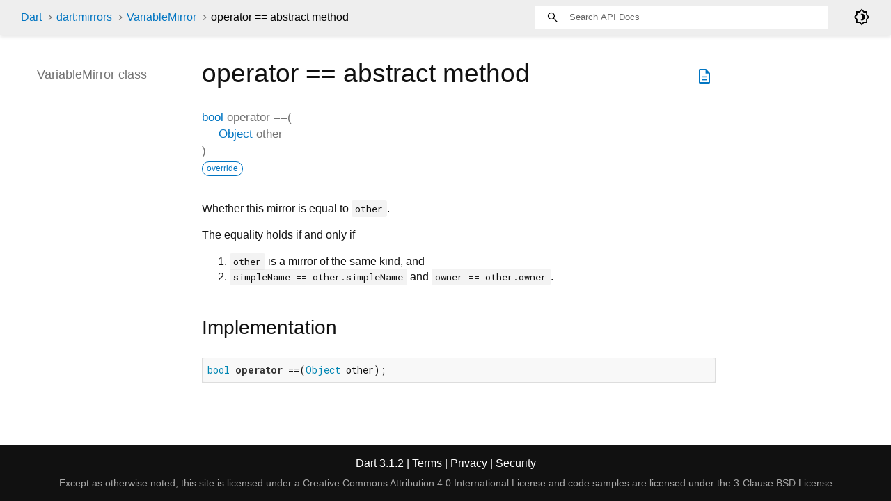

--- FILE ---
content_type: text/css
request_url: https://api.dart.dev/stable/3.1.2/static-assets/styles.css?v1
body_size: 4381
content:
.light-theme {
  /*background-color body, listdropdown*/
  --main-bg-color: #fff;
  /*header id-tittle*/
  --main-header-color: #eeeeee;
  /*package-name*/
  --main-sidebar-color: #727272;
  /*section-title and section subtitle, desc markdown(body, dd, h3), header a*/
  --main-text-color: #111111;
  /*typehead search-box*/
  --main-search-bar: #fff;
  /* scrollbar-thumb */
  --main-scrollbar-color: #CCC;
  /* footer */
  --main-footer-background: #111111;
  /*header text color*/
  --main-h-text: black;
  /* hyperlinks*/
  --main-hyperlinks-color: #0175C2;
  /*search background*/
  --main-search-background: transparent;

  /*code snippets*/
  --main-code-bg: #f8f8f8;
  --main-keyword-color: #333;
  --main-tag-color: #000080;
  --main-section-color: #900;
  --main-comment-color: #998;
  --main-var-color: #008080;
  --main-string-color: #d14;

  --main-number-filter: invert(0%);
  --main-icon-color: black;
}

.dark-theme {
  /*background-color body, listdropdown*/
  --main-bg-color: #10161E;
  /*header id-tittle*/
  --main-header-color: #1C2834;
  /*package-name*/
  --main-sidebar-color: #fff;
  /*section-title and section subtitle, desc markdown(body, dd, h3), header a*/
  --main-text-color: #fff;
  /*typehead search-box*/
  --main-search-bar: #454545;
  /* scrollbar-thumb */
  --main-scrollbar-color: #5f6368;
  /* footer */
  --main-footer-background: #27323a;
  /* hyperlinks*/
  --main-hyperlinks-color: #00D2FA;
  /*search background*/
  --main-search-background: black;

  /*code snippets*/
  --main-code-bg: #10161E;
  --main-keyword-color: white;
  --main-tag-color: #00D2FA;
  --main-section-color: #FF2D64;
  --main-comment-color: #909CC3;
  --main-var-color: #55A09B;
  --main-string-color: #FF2D64;

  --main-number-filter: invert(100%);
  --main-icon-color: white;
}

#theme {
  display: none;
}

#theme-button {
  position: absolute;
  right: 30px;
  height: 24px;
}

#theme-button .material-symbols-outlined {
  color: var(--main-icon-color);
  user-select: none;
  cursor: pointer;
}

.light-theme #light-theme-button {
  display: none;
}

.dark-theme #dark-theme-button {
  display: none;
}

/*
Only show images that fit their theme using GitHub's syntax, see:
https://github.blog/changelog/2021-11-24-specify-theme-context-for-images-in-markdown/
*/
.dark-theme img[src$="#gh-light-mode-only"] {
  display: none;
}

.light-theme img[src$="#gh-dark-mode-only"] {
  display: none;
}

/* for layout */
html,
body {
  margin: 0;
  padding: 0;
  height: 100%;
  width: 100%;
  overflow: hidden;
  box-sizing: border-box;
}

*, *:before, *:after {
  box-sizing: inherit;
}

body {
  display: flex;
  flex-direction: column;
  -webkit-overflow-scrolling: touch;
}

header {
  flex: 0 0 50px;
  display: flex;
  flex-direction: row;
  align-items: center;
  padding-left: 30px;
  padding-right: 30px;
  background-color: var(--main-header-color);
}

header ol {
  list-style: none;
  margin: 0;
  padding: 0;
}

header ol li {
  display: inline;
}

header form {
  display: flex;
  flex: 1;
  justify-content: flex-end;
}

header#header-search-sidebar {
  height: 50px;
  margin-bottom: 25px;
}

footer {
  flex: 0 0 16px;
  text-align: center;
  padding: 16px 20px;
}

main {
  flex: 1;
  display: flex;
  flex-direction: row;
  padding: 20px;
  min-height: 0;
}

.sidebar-offcanvas-left {
  flex: 0 1 230px;
  order: 1;
  overflow-y: scroll;
  padding: 20px 0 15px 30px;
  margin: 5px 20px 0 0;
}

::-webkit-scrollbar-button{ display: none; height: 13px; border-radius: 0; background-color: #AAA; }
::-webkit-scrollbar-button:hover{ background-color: #AAA; }
::-webkit-scrollbar-thumb{ background-color: var(--main-scrollbar-color); }
::-webkit-scrollbar-thumb:hover{ background-color: var(--main-scrollbar-color); }
::-webkit-scrollbar{ width: 4px; }

.main-content::-webkit-scrollbar{ width: 8px; }

.main-content {
  flex: 1;
  order: 2;
  overflow-y: scroll;
  padding: 10px 20px 0 20px;
}

.sidebar-offcanvas-right {
  flex: 0 1 12em;
  order: 3;
  overflow-y: scroll;
  padding: 20px 15px 15px 15px;
  margin-top: 5px;
  margin-right: 20px;
}
/* end for layout */

body {
  -webkit-text-size-adjust: 100%;
  overflow-x: hidden;
  font-family: Roboto, sans-serif;
  font-size: 16px;
  line-height: 1.42857143;
  color: var(--main-text-color);
  background-color: var(--main-bg-color);
}

nav.navbar {
  background-color: inherit;
  min-height: 50px;
  border: 0;
}

@media (max-width: 840px) {
  .hidden-xs {
    display: none !important;
  }
}

@media (min-width: 841px) {
  .hidden-l {
    display: none !important;
  }
}

nav.navbar .row {
  padding-top: 8px;
}

nav .container {
  white-space: nowrap;
}

header {
  background-color: var(--main-header-color);
  box-shadow: 0 3px 5px rgba(0,0,0,0.1);
}

.pre {
    border: 1px solid #ddd;
    font-size: 14px;
}

.hljs-string, .hljs-doctag {
    color: var(--main-string-color);
}

.hljs-number, .hljs-literal, .hljs-variable, .hljs-template-variable, .hljs-tag .hljs-attr {
    color: var(--main-var-color);
}

.hljs-comment, .hljs-quote {
    color: var(--main-comment-color);
    font-style: italic;
}

.hljs-title, .hljs-section, .hljs-selector-id {
    color: var(--main-section-color);
    font-weight: bold;
}

.hljs-tag, .hljs-name, .hljs-attribute {
    color: var(--main-tag-color);
    font-weight: normal;
}

.hljs-keyword, .hljs-selector-tag, .hljs-subst {
    color: var(--main-keyword-color);
    font-weight: bold;
}

.hljs {
    display: block;
    overflow-x: auto;
    padding: 0.5em;
    color: var(--main-text-color);
    background: var(--main-code-bg);
}

a {
  text-decoration: none;
}

section {
  margin-bottom: 36px;
}

dl {
  margin: 0;
}

h1,
h2,
h3,
h4,
h5,
h6 {
  font-family: Roboto, sans-serif;
  font-weight: 400;
  margin-top: 1.5em;
  color: var(--main-text-color);
}

h1.title {
  overflow: hidden;
  text-overflow: ellipsis;
}

h1 {
  font-size: 37px;
  margin-top: 0;
  margin-bottom: 0.67em;
}

h2 {
  font-size: 28px;
}

h5 {
  font-size: 16px;
}

p {
  margin-bottom: 1em;
  margin-top: 0;
}

a {
  color: var(--main-hyperlinks-color);
}

a:hover {
  color: #13B9FD;
}

pre.prettyprint {
  font-family: 'Roboto Mono', Menlo, monospace;
  color: black;
  border-radius: 0;
  font-size: 15px;
  word-wrap: normal;
  line-height: 1.4;
  border: 0;
  margin: 16px 0 16px 0;
  padding: 8px;
}

pre code {
  white-space: pre;
  word-wrap: initial;
  font-size: 100%
}

.fixed {
  white-space: pre;
}

pre {
  border: 1px solid #ddd;
  background-color: #eee;
  font-size: 14px;
}

code {
  font-family: 'Roboto Mono', Menlo, monospace;
  color: inherit;
  padding: 0.2em 0.4em;
  font-size: 85%;
  background-color: rgba(27,31,35,0.05);
  border-radius: 3px;
}

@media(max-width: 840px) {
  nav .container {
    width: 100%
  }

  h1 {
    font-size: 24px;
  }

  pre {
    margin: 16px 0;
  }
}

header h1 {
  font-weight: 400;
  margin-bottom: 16px;
}

header a,
header p,
header li {
  color: #0175C2;
}

header a:hover {
  color: #0175C2;
}

header h1 .kind {
  color: #555;
}

dt {
  font-weight: normal;
}

dd {
  color: var(--main-text-color);
  margin-bottom: 1em;
  margin-left: 0;
}

dd.callable, dd.constant, dd.property {
  margin-bottom: 24px;
}

dd p {
  overflow-x: hidden;
  text-overflow: ellipsis;
  margin-bottom: 0;
}

/* Enum values do not have their own pages; their full docs are presented on the
 * enum class's page. */
dt.constant + dd p {
  margin-bottom: 1em;
}

/* indents wrapped lines */
section.summary dt {
  margin-left: 24px;
  text-indent: -24px;
}

.dl-horizontal dd {
  margin-left: initial;
}

dl.dl-horizontal dt {
  font-style: normal;
  text-align: left;
  color: #727272;
  margin-right: 20px;
  width: initial;
}

dt .name {
  font-weight: 500;
}

dl dt.callable .name {
  float: none;
  width: auto;
}

.type-parameter {
  white-space: nowrap;
}

.multi-line-signature .type-parameter .parameter {
  margin-left: 0;
  display: unset;
}

.parameter-list {
  display: table-cell;
  margin-left: 10px;
  list-style-type: none;
  padding-inline-start: unset;
}

.signature {
  color: var(--main-text-color);
}

.signature a {
  color: var(--main-hyperlinks-color);
}

.optional {
  font-style: italic;
}

.undocumented {
  font-style: italic;
}

.is-const {
  font-style: italic;
}

.deprecated {
  text-decoration: line-through;
}

.category.linked {
  font-weight: bold;
  opacity: 1;
}

/* Colors for category based on categoryOrder in dartdoc_options.config. */
.category.cp-0 {
  background-color: #54b7c4
}

.category.cp-1 {
  background-color: #54c47f
}

.category.cp-2 {
  background-color: #c4c254
}

.category.cp-3 {
  background-color: #c49f54
}

.category.cp-4 {
  background-color: #c45465
}

.category.cp-5 {
  background-color: #c454c4
}

.category a {
  color: white;
}

.category {
  padding: 2px 4px;
  font-size: 12px;
  border-radius: 4px;
  background-color: #999;
  text-transform: uppercase;
  color: white;
  opacity: .5;
}

h1 .category {
  vertical-align: middle;
}

/* The badge under a declaration for things like "const", "read-only", etc. and for the badges inline like sealed or interface */
/* See https://github.com/dart-lang/dartdoc/blob/main/lib/src/model/feature.dart */
.feature {
  display: inline-block;
  background: var(--main-bg-color);
  border: 1px solid var(--main-hyperlinks-color);
  border-radius: 20px;
  color: var(--main-hyperlinks-color);

  font-size: 12px;
  padding: 1px 6px;
  margin: 0 8px 0 0;
}

a.feature:hover {
  border-color: #13B9FD;
}

h1 .feature {
  vertical-align: middle;
  margin: 0 -2px 0 0;
}

.source-link {
  padding: 18px 4px;
  font-size: 18px;
  vertical-align: middle;
}

@media (max-width: 840px) {
  .source-link {
    padding: 7px 2px;
    font-size: 10px;
  }
}

#external-links {
  float: right;
}

.btn-group {
  position: relative;
  display: inline-flex;
  vertical-align: middle;
}

footer {
  color: #fff;
  background-color: var(--main-footer-background);
  width: 100%;
}

footer p {
  margin: 0;
}

footer .no-break {
  white-space: nowrap;
}

footer .container {
  padding-left: 0;
  padding-right: 0;
}

footer a, footer a:hover {
  color: #fff;
}

.markdown.desc {
  max-width: 700px;
}

.markdown h1 {
  font-size: 24px;
  margin-bottom: 8px;
}

.markdown h2 {
  font-size: 20px;
  margin-top: 24px;
  margin-bottom: 8px;
}

.markdown h3 {
  font-size: 18px;
  margin-bottom: 8px;
  color: var(--main-text-color);
}

.markdown h4 {
  font-size: 16px;
  margin-bottom: 0;
}

.markdown li p {
  margin: 0;
}

table {
  margin-bottom: 1em;
}

table,
th,
td {
  border: 1px solid lightgrey;
  border-collapse: collapse;
}

th,
td {
  padding: 8px;
}

.gt-separated {
  list-style: none;
  padding: 0;
  margin: 0;
}

.gt-separated li {
  display: inline-block;
}

.gt-separated li:before {
  background-image: url("data:image/svg+xml;utf8,<svg xmlns='http://www.w3.org/2000/svg' width='16' height='16' viewBox='0 0 16 16'><path fill='%23DDDDDD' d='M6.7,4L5.7,4.9L8.8,8l-3.1,3.1L6.7,12l4-4L6.7,4z'/></svg>");
  background-position: center;
  content: "\00a0";
  margin: 0 6px 0 4px;
  padding: 0 3px 0 0;
}

.gt-separated.dark li:before {
  background-image: url("data:image/svg+xml;utf8,<svg xmlns='http://www.w3.org/2000/svg' width='16' height='16' viewBox='0 0 16 16'><path fill='%23727272' d='M6.7,4L5.7,4.9L8.8,8l-3.1,3.1L6.7,12l4-4L6.7,4z'/></svg>");
}

.gt-separated li:first-child:before {
  background-image: none;
  content: "";
  margin: 0;
  padding: 0;
}

.multi-line-signature {
  font-size: 17px;
  color: #727272;
}

.multi-line-signature .parameter {
  margin-left: 24px;
  display: block;
}

.breadcrumbs {
  padding: 0;
  margin: 8px 0 8px 0;
  white-space: nowrap;
  line-height: 1;
}

@media screen and (min-width: 840px) {
  nav ol.breadcrumbs {
    float: left;
  }
}

@media screen and (max-width: 840px) {
  .breadcrumbs {
    margin: 0 0 24px 0;
    overflow-x: hidden;
  }
}

.breadcrumbs .gt-separated .dark .hidden-xs li+li:before {
  color: var(--main-h-text);
}

ol.breadcrumbs li a {
  color: var(--main-hyperlinks-color);
}

.self-crumb {
  color: var(--main-h-text);
}

.self-name {
  color: #555;
  display: none;
}

.annotation-list {
  list-style: none;
  padding: 0;
  display: inline;
}

.comma-separated {
  list-style: none;
  padding: 0;
  display: inline;
}

.comma-separated li {
  display: inline;
}

.comma-separated li:after {
  content: ", ";
}

.comma-separated li:last-child:after {
  content: "";
}

.end-with-period li:last-child:after {
  content: ".";
}

.container > section:first-child {
  border: 0;
}

.constructor-modifier {
  font-style: italic;
}

section.multi-line-signature div.parameters {
  margin-left: 24px;
}

/* sidebar styles */

.sidebar ol {
  list-style: none;
  line-height: 22px;
  margin-top: 0;
  margin-bottom: 0;
  padding: 0 0 15px 0;
}

.sidebar h5 a,
.sidebar h5 a:hover {
  color: var(--main-sidebar-color);
}

.sidebar h5,
.sidebar ol li {
  text-overflow: ellipsis;
  overflow: hidden;
  padding: 3px 0 3px 3px;
}

.sidebar h5 {
  color: var(--main-sidebar-color);
  font-size: 18px;
  margin: 0 0 22px 0;
  padding-top: 0;
}

.sidebar ol li.section-title {
  font-size: 18px;
  font-weight: normal;
  text-transform: uppercase;
  padding-top: 25px;
}

.sidebar ol li.section-subtitle a {
  color: inherit;
}

.sidebar ol li.section-subtitle {
  font-weight: 400;
  text-transform: uppercase;
}

.sidebar ol li.section-subitem {
  margin-left: 12px;
}

.sidebar ol li:first-child {
  padding-top: 3px;
  margin-top: 0;
}

button {
  padding: 0;
}

#sidenav-left-toggle {
  display: none;
  vertical-align: text-bottom;
  padding: 0;
  color: var(--main-icon-color);
  user-select: none;
  cursor: pointer;
}

/* left-nav disappears, and can transition in from the left */
@media screen and (max-width:840px) {
  #sidenav-left-toggle {
    display: inline;
    width: 24px;
    height: 24px;
    border: none;
    margin-right: 24px;
    margin-left: 24px;
    font-size: 24px;
  }

  #overlay-under-drawer.active {
    opacity: 0.4;
    height: 100%;
    z-index: 1999;
    position: fixed;
    top: 0;
    left: 0;
    right: 0;
    bottom: 0;
    background-color: black;
    display: block;
  }

  .sidebar-offcanvas-left {
    left: -100%;
    position: fixed;
    -webkit-transition:all .25s ease-out;
    -o-transition:all .25s ease-out;
    transition:all .25s ease-out;
    z-index: 2000;
    top: 0;
    width: 280px; /* works all the way down to an iphone 4 */
    height: 90%;
    background-color: var(--main-bg-color);
    overflow-y: scroll; /* TODO: how to hide scroll bars? */
    padding: 10px;
    margin: 10px 10px;
    box-shadow: 5px 5px 5px 5px #444444;
  }

  ol#sidebar-nav {
    font-size: 18px;
    white-space: pre-line;
  }

  .sidebar-offcanvas-left.active {
    left: 0; /* this animates our drawer into the page */
  }

  .self-name {
    display: inline-block;
    color: var(--main-hyperlinks-color);
  }
}

.sidebar-offcanvas-left h5 {
  margin-bottom: 10px;
}

.sidebar-offcanvas-left h5:last-of-type {
  border: 0;
  margin-bottom: 25px;
}

/* the right nav disappears out of view when the window shrinks */
@media screen and (max-width: 992px) {
  .sidebar-offcanvas-right {
     display: none;
   }
}

#overlay-under-drawer {
  display: none;
}

/* find-as-you-type search box */

.form-control {
  border-radius: 0;
  border: 0;
}

@media screen and (max-width: 840px) {
  form.search {
    display: none;
  }
}

.typeahead {
  width: 200px;
  padding: 2px 7px 1px 7px;
  line-height: 20px;
  outline: none;
}

.tt-wrapper {
  position: relative;
  display: inline-block;
}

.tt-input {
  position: relative;
  vertical-align: top;
}

.navbar-right .tt-menu {
  right: 0;
  left: inherit !important;
  width: 540px;
  max-height: 280px;
  overflow-y: scroll;
}

.navbar-right {
  padding-right: 60px;
}

.tt-menu {
  position: absolute;
  top: 100%;
  left: 0;
  z-index: 100;
  font-size: 14px;
  margin: 0;
  background-color: var(--main-bg-color);
  border: 1px solid var(--main-header-color);
  -webkit-box-shadow: 0 5px 10px rgba(0,0,0,.2);
     -moz-box-shadow: 0 5px 10px rgba(0,0,0,.2);
          box-shadow: 0 5px 10px rgba(0,0,0,.2);
}


.typeahead {
  padding: 17px 17px 17px 50px;
  width: 422px;
  height: 20px;
  font-size: 13px;
  background-image: url("./search.svg");
  background-repeat: no-repeat;
  background-position: 4%;
  outline: 0;
  background-size: 20px;
  filter: var(--main-number-filter);
    -webkit-filter: var(--main-number-filter);
}

.search-summary {
  margin-bottom: 10px;
}

a.tt-container {
  font-size: 16px;
  color: var(--main-hyperlinks-color);
}

.enter-search-message {
  position: -webkit-sticky;
  position: sticky;
  top: 0;
  background-color: #AAA;
  padding: 0;
  font-size: 14px;
  margin: 0;
  clear: both;
  text-align: center;
  color: black;
}

.tt-suggestion:hover {
  cursor: pointer;
  color: #fff;
  background-color: #0097cf;
}

.tt-suggestion:hover .search-from-lib {
  color: #ddd;
}

.tt-suggestion.tt-cursor {
  color: #fff;
  background-color: #0097cf;
}

.tt-suggestion.tt-cursor .search-from-lib {
  color: #ddd;
}

.tt-suggestion p {
  margin: 0;
}

.tt-container {
  font-size: 14px;
  margin-bottom: 0;
  margin-top: 15px;
}

.tt-container-text {
  color: var(--main-text-color);
}


/* Search results formatting for mini results below search bar. */

.tt-search-results .tt-container {
  margin-top: 5px;
  margin-bottom: 5px;
}

/* Do not show the container as a section. */
.tt-search-results .tt-container-text {
  display: none
}

/* An inline style. */
.tt-search-results .tt-suggestion {
  color: var(--main-text-color);
  margin-top: 5px;
  overflow: hidden;
  padding-left: 10px;
  padding-right: 10px;
  text-overflow: ellipsis;
  white-space: nowrap;
}

.tt-search-results .tt-suggestion-title {
  font-size: 14px;
  padding-right: 5px;
}

.tt-search-results .tt-suggestion-container {
  color: var(--main-keyword-color);
  font-size: 14px;
  font-style: italic;
  padding-right: 5px;
}

.tt-search-results .one-line-description {
  color: var(--main-keyword-color);
  display: inline;
  margin-left: 0;
}


.tt-search-results .one-line-description::before {
  content: open-quote;
}

.tt-search-results .one-line-description::after {
  content: close-quote;
}

/* Search results formatting for `search.html`. */

/* A block style. */
#dartdoc-main-content .tt-suggestion {
  color: var(--main-text-color);
  margin-top: 5px;
  margin-bottom: 10px;
  border-style: solid;
  border-color: lightgrey;
  border-width: 0.5px;
}

#dartdoc-main-content .tt-suggestion-title {
  display: block;
  font-weight: 500;
  margin: 4px 10px 0;
}

#dartdoc-main-content .one-line-description {
  display: block;
  margin: 2px 10px 3px;
}

/* Do not show a result's container. */
#dartdoc-main-content .tt-suggestion-container {
  display: none;
}

@media screen and (max-width: 840px) {
 .typeahead {
   padding: 17px 17px 17px 33px;
   width: 240px;
   height: 17px;
   border: 1px solid #f5f5f5;
   background-position: 3%;
   margin: 10px 10px 10px 9px;
 }

  header {
    padding-left: 0;
  }
}

@media screen and (max-width: 320px) {
  #sidenav-left-toggle {
    margin-right: 10px;
    margin-left: 20px;
  }

  .self-name {
    margin-right: 10px;
  }
}

::placeholder {
  filter: brightness(0.85);
}

.search-body {
  border: 1px solid #7f7f7f;
  max-width: 400px;
  box-shadow: 3px 3px 5px rgba(0,0,0,0.1);
}

section#setter {
  border-top: 1px solid #ddd;
  padding-top: 36px;
}

li.inherited a {
  opacity: 0.65;
  font-style: italic;
}

#instance-methods dt.inherited .name,
#instance-properties dt.inherited .name,
#operators dt.inherited .name {
  font-weight: 400;
  font-style: italic;
}

#instance-methods dt.inherited .signature,
#instance-properties dt.inherited .signature,
#operators dt.inherited .signature {
  font-weight: 400;
}

@media print {
  .subnav, .sidebar {
    display: none;
  }

  a[href]:after {
   content: "" !important;
  }
}